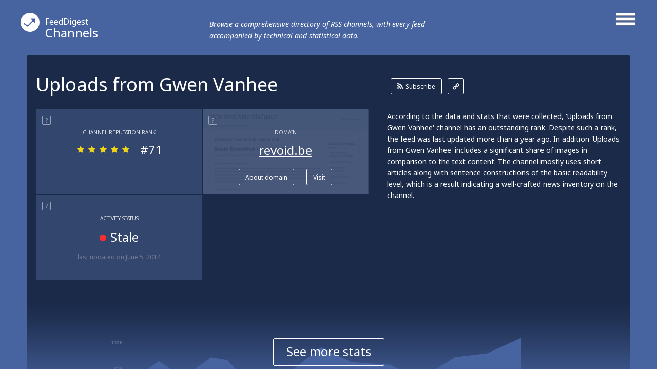

--- FILE ---
content_type: text/html; charset=utf-8
request_url: http://channels.feeddigest.com/Uploads_from_Gwen_Vanhee
body_size: 6781
content:
<!DOCTYPE html>
<html>
<head>
	<title>Uploads from Gwen Vanhee!</title>
	<meta http-equiv="Content-Type" content="text/html; charset=utf-8"/>
	<meta name="description" content="Get the latest from Revoid channel. Revoid.be / Kostenlose Lieferung">
			<link rel='alternate' type='application/rss+xml' title='Uploads from Gwen Vanhee' href='//channels.feeddigest.com/rss/2529595.xml'>
	<link rel="stylesheet" href="//static.feeddigest.com/css/channel.css?v=56" />
	<link rel="icon" type="image/png" href="//static.feeddigest.com/img/favicon.png" />
	<link href='//fonts.googleapis.com/css?family=Noto+Sans:400,700,400italic,700italic&subset=latin,cyrillic' rel='stylesheet' type='text/css'>
	<script src="//static.feeddigest.com/js/channel.js?v=56"></script>
	<!--[if lt IE 9]>
		<script>
			document.createElement('header');
			document.createElement('section');
			document.createElement('footer');
			document.createElement('nav');
			document.createElement('article');
			document.createElement('aside');
		</script>
	<![endif]-->
	</head>
<body>
	<header class="channel-t">
		<div class="wrapper_main_menu">
			<a href="#" class="button-menu">
				<span class="open-m">
					<i class="fa fa-bars"></i>
				</span>
				<span class="close-m">
					<i class="fa fa-angle-right"></i>
					<i class="fa fa-angle-left"></i>
				</span>
			</a>
			<div class="main_menu">
				<nav>
	<a class="" href="//terms.feeddigest.com">
		<span class="logo-icon">
			<svg version="1.1" id="TermsLogoW" xmlns="http://www.w3.org/2000/svg" xmlns:xlink="http://www.w3.org/1999/xlink" x="0px" y="0px"
			width="100%" height="100%" viewBox="0 0 36.996 36.996" enable-background="new 0 0 36.996 36.996" xml:space="preserve">
			<g>
			<path fill="#FFFFFF" d="M18.498,13.922c-2.528,0-4.576,2.048-4.576,4.576s2.048,4.576,4.576,4.576s4.576-2.048,4.576-4.576
			S21.025,13.922,18.498,13.922z M18.498,20.247c-0.966,0-1.749-0.783-1.749-1.749s0.783-1.749,1.749-1.749s1.749,0.783,1.749,1.749
			S19.464,20.247,18.498,20.247z"/>
			<path fill="#FFFFFF" d="M18.498,0C8.282,0,0,8.282,0,18.498c0,10.216,8.282,18.498,18.498,18.498
			c10.216,0,18.498-8.282,18.498-18.498C36.996,8.282,28.714,0,18.498,0z M18.498,25.885c-6.12,0-11.082-7.387-11.082-7.387
			s4.961-7.387,11.082-7.387s11.082,7.387,11.082,7.387S24.618,25.885,18.498,25.885z"/>
			</g>
			</svg>
		</span>Terms</a>
	<a class="active" href="//channels.feeddigest.com">
		<span class="logo-icon">
			<svg version="1.1" id="ChannelsLogoW" xmlns="http://www.w3.org/2000/svg" xmlns:xlink="http://www.w3.org/1999/xlink" x="0px" y="0px"
			width="100%" height="100%" viewBox="0 0 36.996 36.996" enable-background="new 0 0 36.996 36.996" xml:space="preserve">
			<path fill="#FFFFFF" d="M18.498,0C8.282,0,0,8.282,0,18.498c0,10.216,8.282,18.498,18.498,18.498
			c10.216,0,18.498-8.282,18.498-18.498C36.996,8.282,28.714,0,18.498,0z M14.825,26.405c-0.212,0.213-0.495,0.323-0.779,0.323
			c-0.21,0-0.421-0.06-0.606-0.183l-7.674-5.078l1.214-1.835l6.924,4.582l9.049-9.063l-3.572-3.566l8.692-0.005l0.008,8.692
			l-3.572-3.566L14.825,26.405z"/>
			</svg>
		</span>Channels</a>
	<a class="" href="//web.feeddigest.com">
		<span class="logo-icon">
			<svg version="1.1" id="WebLogoW" xmlns="http://www.w3.org/2000/svg" xmlns:xlink="http://www.w3.org/1999/xlink" x="0px" y="0px"
			width="100%" height="100%" viewBox="0 0 36.996 36.996" enable-background="new 0 0 36.996 36.996" xml:space="preserve">
			<path fill="#FFFFFF" d="M18.498,0C8.282,0,0,8.282,0,18.498c0,10.216,8.282,18.498,18.498,18.498
			c10.216,0,18.498-8.282,18.498-18.498C36.996,8.282,28.714,0,18.498,0z M12.998,25.914h-3v-7.416h3V25.914z M19.998,25.914h-3
			V11.111h3V25.914z M26.998,25.914h-3V15.748h3V25.914z"/>
			</svg>
		</span>Web</a>
	<a class="" href="//locations.feeddigest.com">
		<span class="logo-icon">
			<svg version="1.1" id="LocationsLogoW" xmlns="http://www.w3.org/2000/svg" xmlns:xlink="http://www.w3.org/1999/xlink" x="0px" y="0px"
			width="100%" height="100%" viewBox="0 0 36.996 36.996" enable-background="new 0 0 36.996 36.996" xml:space="preserve">
			<g>
			<path fill="#FFFFFF" d="M18.498,8.718c-3.228,0-5.854,2.626-5.854,5.854c0,0.977,0.238,1.93,0.688,2.756
			c0.228,0.419,0.892,1.065,1.534,1.691c1.198,1.167,2.555,2.488,3.265,4.212c0.154,0.374,0.282,0.743,0.39,1.104
			c0.092-0.281,0.196-0.567,0.315-0.854c0.726-1.742,2.015-3.06,3.152-4.222c0.69-0.706,1.341-1.372,1.695-1.966
			c0.437-0.735,0.667-1.676,0.667-2.722C24.351,11.344,21.725,8.718,18.498,8.718z M18.498,16.216c-0.967,0-1.751-0.784-1.751-1.751
			s0.784-1.751,1.751-1.751s1.751,0.784,1.751,1.751S19.465,16.216,18.498,16.216z"/>
			<path fill="#FFFFFF" d="M18.498,0C8.282,0,0,8.282,0,18.498c0,10.216,8.282,18.498,18.498,18.498
			c10.216,0,18.498-8.282,18.498-18.498C36.996,8.282,28.714,0,18.498,0z M25.403,18.315c-1.124,1.891-3.718,3.531-4.72,5.936
			c-1.271,3.05-0.518,6.022-2.186,6.022c-1.719,0-0.922-3.141-2.216-6.281c-0.959-2.33-3.828-4.095-4.707-5.708
			c-0.6-1.103-0.931-2.37-0.931-3.712c0-4.337,3.516-7.854,7.854-7.854s7.854,3.516,7.854,7.854
			C26.352,15.927,26.05,17.227,25.403,18.315z"/>
			</g>
			</svg>
		</span>Locations</a>
	<a class="" href="//persons.feeddigest.com">
		<span class="logo-icon">
			<svg version="1.1" id="PersonsLogoW" xmlns="http://www.w3.org/2000/svg" xmlns:xlink="http://www.w3.org/1999/xlink" x="0px" y="0px"
			width="100%" height="100%" viewBox="0 0 36.996 36.996" enable-background="new 0 0 36.996 36.996" xml:space="preserve">
			<g>
			<path fill="#FFFFFF" d="M18.498,19.126c-3.825,0-6.976,2.939-7.313,6.677c0.958,0.816,3.011,1.816,7.313,1.816
			c4.415,0,6.438-1.063,7.313-1.809C25.477,22.068,22.325,19.126,18.498,19.126z"/>
			<circle fill="#FFFFFF" cx="18.498" cy="11.083" r="2.383"/>
			<path fill="#FFFFFF" d="M18.498,0C8.282,0,0,8.282,0,18.498c0,10.216,8.282,18.498,18.498,18.498
			c10.216,0,18.498-8.282,18.498-18.498C36.996,8.282,28.714,0,18.498,0z M18.498,6.5c2.531,0,4.583,2.052,4.583,4.583
			s-2.052,4.583-4.583,4.583s-4.583-2.052-4.583-4.583S15.966,6.5,18.498,6.5z M18.498,29.319c-4.994,0-7.729-1.284-9.043-2.851
			c0-4.994,4.049-9.042,9.043-9.042s9.043,4.048,9.043,9.042C26.291,28.005,23.491,29.319,18.498,29.319z"/>
			</g>
			</svg>
		</span>Persons</a>
</nav>			</div>
		</div>
		<div class="wrapper_main_logo">
			<div class="main_logo">
				<div class="logo">
					<a href="//channels.feeddigest.com"><span class="logo-icon">
						<svg version="1.1" id="ChannelsLogoW" xmlns="http://www.w3.org/2000/svg" xmlns:xlink="http://www.w3.org/1999/xlink" x="0px" y="0px"
						width="100%" height="100%" viewBox="0 0 36.996 36.996" enable-background="new 0 0 36.996 36.996" xml:space="preserve">
						<path fill="#FFFFFF" d="M18.498,0C8.282,0,0,8.282,0,18.498c0,10.216,8.282,18.498,18.498,18.498
						c10.216,0,18.498-8.282,18.498-18.498C36.996,8.282,28.714,0,18.498,0z M14.825,26.405c-0.212,0.213-0.495,0.323-0.779,0.323
						c-0.21,0-0.421-0.06-0.606-0.183l-7.674-5.078l1.214-1.835l6.924,4.582l9.049-9.063l-3.572-3.566l8.692-0.005l0.008,8.692
						l-3.572-3.566L14.825,26.405z"/>
						</svg>
					</span><small>FeedDigest</small> Channels</a>
					<p>Browse a comprehensive directory of RSS channels, with every feed accompanied by technical and statistical data.</p>
				</div>
			</div>
		</div>
	</header>
	<article itemscope="itemscope" itemtype="http://schema.org/Article">
		<section class="content channel-t">
		<div class="wrapper_main_content"><!-- wrapper_main_content -->
			<div class="wrapper top_content"><!-- wrapper top_content -->
				<div class="inner top_content"><!-- inner top_content -->
					<div class="wrapper_top_title">
						<div class="inner_top_title">
							<div class="row title-t">
								<h1 class="title-s">Uploads from Gwen Vanhee</h1>
							</div>
							<div class="row link-t">
								<div class="list-links">
									<a class="rss-l btn-r" href="//channels.feeddigest.com/subscribe?rss=http%3A%2F%2Fapi.flickr.com%2Fservices%2Ffeeds%2Fphotos_public.gne%3Fid%3D7351752%40N06%26lang%3Den-us%26format%3Drss_200"><i class="fa fa-rss"></i>Subscribe</a>
									<a class="link-l btn-q" href="//channels.feeddigest.com/rss/2529595.xml"><i class="fa fa-link"></i></a>
								</div>
							</div>
						</div>
					</div>

					<div class="wrapper top_rating"><!-- wrapper top_rating -->
						<div class="inner two-r top_rating"><!-- inner top_rating -->
							<div class="row rating"><!-- row rating -->
								<div class="wrapper_rectangle"><!-- wrapper_rectangle -->
									<div class="inner_rectangle"><!-- inner_rectangle -->

																				<div class="one-rectangle"><!-- one-rectangle -->
											<div class="tooltip-button"><span rel="popover" data-content="RSS channel's rank calculated according to its popularity, content quality, trustworthiness and some other factors." class="t-icon">?</span></div>
											<div class="inner-one-rectangle"><!-- inner-one-rectangle -->
												<p class="top-title-r">Channel Reputation Rank</p>
												<div class="wrapper-star-rating"><!-- wrapper-star-rating -->
													<span class="star-rating rs5">
																												<i class="fa fa-star"></i>
														<i class="fa fa-star"></i>
														<i class="fa fa-star"></i>
														<i class="fa fa-star"></i>
														<i class="fa fa-star"></i>
													</span>
													<span class="amt-rating">#71</span>
												</div><!-- wrapper-star-rating End -->
											</div><!-- inner-one-rectangle End -->
										</div><!-- one-rectangle End -->


										<div class="one-rectangle"><!-- one-rectangle -->
											<div class="screen-r">
												<img src="//static.feeddigest.com/thumbnails/323x170/r/revoid.be.png" width=323 height=170 />
											</div>
											<div class="tooltip-button"><span rel="popover" data-content="The website syndicating this feed." class="t-icon">?</span></div>
											<div class="inner-one-rectangle "><!-- inner-one-rectangle -->
												<p class="top-title-r">Domain</p>
												<p class="domain-r"><a href="//web.feeddigest.com/revoid.be">revoid.be</a></p>
												<div class="wrapper-btn">
													<a class="btn-r" href="//web.feeddigest.com/revoid.be">About domain</a>
													<a class="btn-r" href="//channels.feeddigest.com/domain?d=revoid.be">Visit</a>
												</div>
											</div><!-- inner-one-rectangle End -->
										</div><!-- one-rectangle End -->
										
										<div class="one-rectangle"><!-- one-rectangle -->
											<div class="tooltip-button"><span rel="popover" data-content="Displays date of the latest update and determines if the channel is 'active' (generating news) or 'stale' lacking updates for a long time." class="t-icon">?</span></div>
											<div class="inner-one-rectangle"><!-- inner-one-rectangle -->
												<p class="top-title-r">Activity Status</p>
												<p class="update-r">
													<span><i class="fa fa-circle red-icon"></i>Stale</span>
												</p>
												<p class="bottom-desc-r">last updated <time datetime="2014-06-05T08:32:30+03:00">on June 5, 2014</time></p>											</div><!-- inner-one-rectangle End -->
										</div><!-- one-rectangle End -->

										
									</div><!-- inner_rectangle End -->
								</div><!-- wrapper_rectangle End -->
							</div><!-- row rating End -->
							<div class="row rating"><!-- row rating -->
								<div class="wrapper_desc">
									<div class="inner_desc two-r">
										<div class="row">
											<p class="text-r">According to the data and stats that were collected, 'Uploads from Gwen Vanhee' channel has an outstanding rank. Despite such a rank, the feed was last updated more than a year ago. In addition 'Uploads from Gwen Vanhee' includes a significant share of images in comparison to the text content. The channel mostly uses short articles along with sentence constructions of the basic readability level, which is a result indicating a well-crafted news inventory on the channel.</p>
										</div>
										<div class="row">
																					</div>
									</div>
								</div>
							</div><!-- row rating End -->
						</div><!-- inner top_rating End -->
					</div><!-- wrapper top_rating End -->

					<div class="wrapper-slide-content"><!-- wrapper-slide-content -->
						<div class="inner-slide-content"><!-- inner-slide-content -->

							<div class="wrapper graphics" id="statistic-block" ><!-- wrapper keys -->
								<div class="inner graphics two-r"><!-- inner keys -->

									<div class="row" id="statistic-updates" >
										<div class="tooltip-button">
											<span rel="popover" data-content="News released on the channel over a period of time, displayed on monthly or yearly graph." class="t-icon">?</span>
											<span class="title-tp">Updates History</span>
																							<a href="#" class="btn-r active btn-tab-1" data-by-years=""><i class="fa fa-check"></i>Monthly</a>
												<a href="#" class="btn-r btn-tab-1" data-by-years="1"><i class="fa fa-check"></i>Yearly</a>
																						</div>
										<div class="graph">
											<div id="chart_updates_div" style="width: 100%; height: 320px; background-color: #1b2a49;"></div>
										</div>
									</div>

									<div class="row" id="statistic-content" >
										<div class="tooltip-button">
											<span rel="popover" data-content="Content ratio between text, links, images and videos on the channel, displayed on a pie chart." class="t-icon">?</span>
											<span class="title-tp">Content Ratio</span>
										</div>
										<div class="graph">
											<div class="chart-content">
												<div id="chart_content_div" style="width: 100%; height: 330px; background-color: #1b2a49;"></div>
											</div>
										</div>
									</div>

																	</div><!-- inner keys End -->

								
							</div><!-- wrapper keys End -->


							<div class="wrapper levels"><!-- wrapper levels -->
								<div class="inner three-r levels" id="statistic-levels"><!-- inner levels -->

									
				<div class="row">
			<div class="tooltip-button">
				<span rel="popover" data-content="An average length of a news item on the channel." class="t-icon">?</span>
				<span class="title-tp">Average Article Length</span>
			</div>
			<div class="desc-level">
				<p>Short articles, prevailing on the channel, can be a good choice for 'Uploads from Gwen Vanhee' if they’re going to gain their audience’s sympathy with brevity.</p>
			</div>
			<div class="vertical-levels">
				<p class="top-vertival">short</p>
				<div class="v-scale">
					<span class="roller R2"></span>
					<span class="lane"></span>
				</div>
				<p class="bottom-vertival">long</p>
			</div>
		</div>
						<div class="row">
			<div class="tooltip-button">
				<span rel="popover" data-content="An average level of the ease with which an article on the channel can be understood by a reader, based upon complexity of sentences, number of polysyllabic words and some other factors." class="t-icon">?</span>
				<span class="title-tp">Readability Level</span>
			</div>
			<div class="desc-level">
				<p>Intermediate readability level is common for 'Uploads from Gwen Vanhee' articles as it addresses the matters that demand certain level of education to be understood. Sometimes the channel gets even more difficult by issuing pieces of advanced readability level (there are just a few of them). In addition the channel contains materials of a basic readability level, making up more than one third of its content.</p>
			</div>
			<div class="vertical-levels">
				<p class="top-vertival">advanced</p>
				<div class="v-scale">
					<span class="roller R14"></span>
					<span class="lane"></span>
				</div>
				<p class="bottom-vertival">basic</p>
			</div>
		</div>
						<div class="row">
			<div class="tooltip-button">
				<span rel="popover" data-content="Displays emotional or contextual polarity of the feed and indicates a positive, negative, or neutral aspect prevailing throughout articles on the channel." class="t-icon">?</span>
				<span class="title-tp">Sentiment Analysis</span>
			</div>
			<div class="desc-level">
				<p>Neutral sentiment normally indicates an unbiased attitude that prevails in the channel’s articles (e.g. it may include some kind of scientific or professional materials).</p>
			</div>
			<div class="vertical-levels">
				<p class="top-vertival">positive</p>
				<div class="v-scale">
					<span class="roller R10"></span>
					<span class="lane"></span>
				</div>
				<p class="bottom-vertival">negative</p>
			</div>
		</div>
		
								</div><!-- inner levels End -->
							</div><!-- wrapper levels End -->

						</div><!-- inner-slide-content end -->
													<div class="wrapper-shore-more-content-button">
								<div class="inner-shore-more-content-button">
									<div class="shore-more-content-icon">
										<img src="//static.feeddigest.com/img/channels/bg-top-img-channels.png" />
									</div>
									<div class="shore-more-content-button">
										<a class="stats-button" href="#">See more stats</a>
									</div>
								</div>
							</div>
											</div><!-- wrapper-slide-content end -->
				</div><!-- inner_top_content End -->
			</div><!-- wrapper_top_content End -->
			<div class="wrapper bottom_content channel-t"><!-- wrapper bottom_content -->
				<div class="inner bottom_content "><!-- inner bottom_content -->
					<div class="row right">

							<div class="wrapper-top-search"><!-- wrapper-top-search -->
								<div class="top-search">
									<form class="search-form" action="//terms.feeddigest.com/search">
										<input name="q" id="q" type="search" placeholder="Put any term, person's name or domain's URL here" />
										<a href="#" class="button-search"><span>Search</span></a>
									</form>
																			<div class="desc-search">
											<p>Enter a key term, phrase, name or location to get a selection of only relevant news from all RSS channels. <br/> Enter a domain's or RSS channel's URL to read their news in a convenient way and get a complete analytics on this RSS feed.</p>
										</div>
																	</div>
							</div><!-- wrapper-top-search End -->

						<div class="wrapper terms">
							<div class="inner terms">
								<div class="tooltip-button"><span class="title-tp">Recent News</span></div>
								<div class="wrapper-list-terms "><!-- wrapper-list-terms -->
									<div style="display: block;" class="inner-one-term load-plus preload">
										<span class="loading" style="display: block;"></span>
									</div>
									<div class="list-terms max-4 feed-items-container" data-feed="2529595"><!-- list-terms -->
										<div id="load-more-items" class="one-term"><!-- one-term -->
											<span class="load-more-plus"><a id="loadMoreItemsLink" href="#">Load more items</a></span>
											<div class="inner-one-term load-plus">
												<div class="inner-plus">
													<span id="loadMoreItems">+</span>
												</div>
												<span class="loading"></span>
											</div>
										</div><!-- one-term End -->
										<div class="clear"></div>
									</div><!-- list-terms -->
								</div><!-- wrapper-list-terms End <i class="fa fa-plus"></i>-->
							</div>
						</div>

						<div class="wrapper no_items">
							<div class="inner no_items">
								<p class="tittle_no">Unfortunately Uploads from Gwen Vanhee has no news yet.</p>
																	<p class="desc_text_no">But you may check out related channels listed below.</p>
															</div>
						</div>

						
						
						<div id="after-persons"></div>

						<div class="wrapper map" id="location-map-block"  style="display:none;"><!-- wrapper map -->
							<div class="inner map"><!-- inner map -->
								<div class="tooltip-button">
									<span rel="popover" data-content="Countries, cities and other geographical places most frequently mentioned on the channel." class="t-icon">?</span>
									<span class="title-tp">Locations</span>
								</div>
								<div class="inner_map">
									<div class="row">
										<div class="locations-map">
											<div class="chart-locations">
												<div id="chart_locations_div" style="width: 100%; height: 530px; background-color: #f6f7fa;"></div>
											</div>
										</div>
									</div>
									<div class="row">
										<div class="list-country" id="locations-list-block">
																					</div>
									</div>
								</div>
							</div><!-- inner map End -->
						</div><!-- wrapper map End -->

					</div>
											<div class="row left">
							<div class="wrapper-left-news">
								<p class="title-left-news">Related channels</p>
								<ul>
																			<li>
											<a class="title-new" href="//channels.feeddigest.com/uploads_biz_Blogs">Uploads.biz Blogs</a>
											<p class="desc-new">Just another uploads.biz weblog</p>
										</li>
																			<li>
											<a class="title-new" href="//channels.feeddigest.com/File_Hosters_Tools_Free_Premium">File Hosters Tools | Free Premium</a>
											<p class="desc-new">Working Free Premium Link Generator and Maker, Free Premium Account, Downloader and Uploader !

Tools for Megaupload, Ra...</p>
										</li>
																			<li>
											<a class="title-new" href="//channels.feeddigest.com/Desktop_Nexus_Global_Wallpaper_RSS_Feed">Desktop Nexus - Global Wallpaper RSS Feed</a>
											<p class="desc-new">RSS feed for all newly uploaded wallpapers in the Desktop Nexus system.</p>
										</li>
																	</ul>
							</div>
						</div>
					
				</div><!-- inner bottom_content End -->
			</div><!-- wrapper bottom_content End -->
		</div><!-- wrapper_main_content End -->
	</section>
	</article>
	<footer>
		<div class="wrapper footer channel-t">
			<div class="inner footer two-r">
				<div class="row">
					<p class="copyright">© FeedDigest Channels 2026</p>
				</div>
				<div class="row">
					<span class="logo-icon">
						<svg version="1.1" id="ChannelsLogoW" xmlns="http://www.w3.org/2000/svg" xmlns:xlink="http://www.w3.org/1999/xlink" x="0px" y="0px"
						width="100%" height="100%" viewBox="0 0 36.996 36.996" enable-background="new 0 0 36.996 36.996" xml:space="preserve">
						<path fill="#FFFFFF" d="M18.498,0C8.282,0,0,8.282,0,18.498c0,10.216,8.282,18.498,18.498,18.498
						c10.216,0,18.498-8.282,18.498-18.498C36.996,8.282,28.714,0,18.498,0z M14.825,26.405c-0.212,0.213-0.495,0.323-0.779,0.323
						c-0.21,0-0.421-0.06-0.606-0.183l-7.674-5.078l1.214-1.835l6.924,4.582l9.049-9.063l-3.572-3.566l8.692-0.005l0.008,8.692
						l-3.572-3.566L14.825,26.405z"/>
						</svg>
					</span>
					<nav class="footer-menu">
						<a href="//feeddigest.com">FeedDigest</a>
						<a href="//channels.feeddigest.com/contact">Contact us</a>
					</nav>
				</div>
			</div>
		</div>
	</footer>
<div class="close-tooltip"></div>

<script type="text/javascript">
(function() {
var loader = new Image();
var code = "4200";
loader.src = "/track.php?id=" + code + "&r=" + Math.round(100000 * Math.random());
})();
</script><script type="text/javascript">
(function() {
var loader = new Image();
var code = "4265";
loader.src = "/track.php?id=" + code + "&r=" + Math.round(100000 * Math.random());
})();
</script>
	<script>
		(function(i,s,o,g,r,a,m){i['GoogleAnalyticsObject']=r;i[r]=i[r]||function(){
		(i[r].q=i[r].q||[]).push(arguments)},i[r].l=1*new Date();a=s.createElement(o),
		m=s.getElementsByTagName(o)[0];a.async=1;a.src=g;m.parentNode.insertBefore(a,m)
		})(window,document,'script','//www.google-analytics.com/analytics.js','ga');
		ga('create', 'UA-65138226-1', 'auto');
		ga('send', 'pageview');
	</script>

	<script>
		var yandexMetrikaCounterId = 31433973;
		var yaParams = {"project":"channels","index":"index","ajax_load_type":"allowed","description":1};	</script>
	<script async src="//static.feeddigest.com/js/m.js"></script>

<!-- amCharts javascript code -->
<script type="text/javascript">
			var ajaxLoadItemsUrl = '/channels/load-items/';
	
	var isMobile = false;
	
	var updatesCountByMonths = [{"date":"2013-10","value":"2"},{"date":"2013-11","value":"22"},{"date":"2013-12","value":"5"},{"date":"2014-01","value":0},{"date":"2014-02","value":0},{"date":"2014-03","value":0},{"date":"2014-04","value":0},{"date":"2014-05","value":"4"},{"date":"2014-06","value":0},{"date":"2014-07","value":0},{"date":"2014-08","value":0},{"date":"2014-09","value":0}];
	var updatesCountByYears = [{"date":2010,"value":0},{"date":2011,"value":0},{"date":2012,"value":14},{"date":2013,"value":47},{"date":2014,"value":4},{"date":2015,"value":0},{"date":2016,"value":0},{"date":2017,"value":0},{"date":2018,"value":0},{"date":2019,"value":0},{"date":2020,"value":0},{"date":2021,"value":0},{"date":2022,"value":0},{"date":2023,"value":0},{"date":2024,"value":0},{"date":2025,"value":0},{"date":2026,"value":0}];

	var locationsNotCountries = null;
	var locationMapData = null;

	var contentChartImages = 87;
	var contentChartVideos = 0;
	var contentChartLinks = 3;
	var contentChartTexts = 10;

	var analyzedFeed = true;

	var updatesChart;
	var contentChart;

	$(document).ready(function() {
		updatesChart = drawUpdatesChart(0);
				
			
				contentChart = drawContentChart([
					{
						"category": "Images",
						"value": contentChartImages
					},
					{
						"category": "Videos",
						"value": contentChartVideos
					},
					{
						"category": "Links",
						"value": contentChartLinks
					},
					{
						"category": "Texts",
						"value": contentChartTexts
					}
				]);
			
			});
</script>
</body>
</html>
